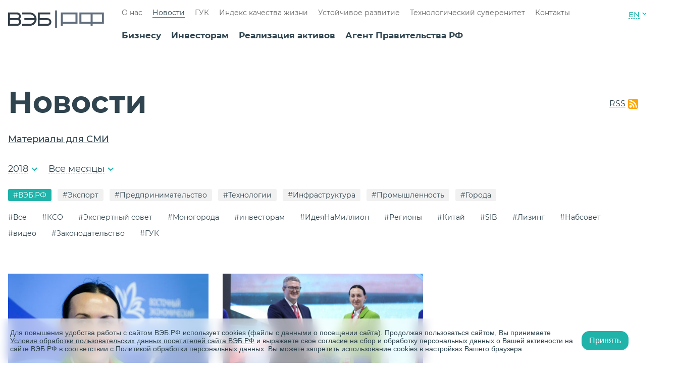

--- FILE ---
content_type: text/html; charset=UTF-8
request_url: https://xn--90ab5f.xn--p1ai/press-tsentr/?year=2018&TAGS=SIB&tip=1564
body_size: 17306
content:
<!DOCTYPE html>
<html lang="ru">
    <head>
        <meta charset="utf-8">
        <meta name="viewport" content="width=device-width, initial-scale=1.0">
        <meta http-equiv="x-ua-compatible" content="ie=edge">
        <meta http-equiv="Content-Type" content="text/html; charset=UTF-8" />
<link href="/bitrix/cache/css/s1/news/kernel_main/kernel_main_v1.css?176700295028845" type="text/css"  rel="stylesheet" />
<link href="/bitrix/cache/css/s1/news/template_89d5cab0ebb365d45ccba8d03a6a10b3/template_89d5cab0ebb365d45ccba8d03a6a10b3_v1.css?1766761533121415" type="text/css"  data-template-style="true" rel="stylesheet" />
<script type="text/javascript">if(!window.BX)window.BX={};if(!window.BX.message)window.BX.message=function(mess){if(typeof mess=='object') for(var i in mess) BX.message[i]=mess[i]; return true;};</script>
<script type="text/javascript">(window.BX||top.BX).message({'JS_CORE_LOADING':'Загрузка...','JS_CORE_NO_DATA':'- Нет данных -','JS_CORE_WINDOW_CLOSE':'Закрыть','JS_CORE_WINDOW_EXPAND':'Развернуть','JS_CORE_WINDOW_NARROW':'Свернуть в окно','JS_CORE_WINDOW_SAVE':'Сохранить','JS_CORE_WINDOW_CANCEL':'Отменить','JS_CORE_WINDOW_CONTINUE':'Продолжить','JS_CORE_H':'ч','JS_CORE_M':'м','JS_CORE_S':'с','JSADM_AI_HIDE_EXTRA':'Скрыть лишние','JSADM_AI_ALL_NOTIF':'Показать все','JSADM_AUTH_REQ':'Требуется авторизация!','JS_CORE_WINDOW_AUTH':'Войти','JS_CORE_IMAGE_FULL':'Полный размер'});</script>
<script type="text/javascript">(window.BX||top.BX).message({'LANGUAGE_ID':'ru','FORMAT_DATE':'DD.MM.YYYY','FORMAT_DATETIME':'DD.MM.YYYY HH:MI:SS','COOKIE_PREFIX':'BITRIX_SM','SERVER_TZ_OFFSET':'10800','SITE_ID':'s1','SITE_DIR':'/','USER_ID':'','SERVER_TIME':'1769404354','USER_TZ_OFFSET':'0','USER_TZ_AUTO':'Y','bitrix_sessid':'ab079e1c01ad1d205570cb33a300fb9d'});</script>


<script type="text/javascript"  src="/bitrix/cache/js/s1/news/kernel_main/kernel_main_v1.js?1767002950309608"></script>
<script type="text/javascript"  src="/bitrix/cache/js/s1/news/kernel_main_polyfill_promise/kernel_main_polyfill_promise_v1.js?17667615332506"></script>
<script type="text/javascript" src="/bitrix/js/main/loadext/loadext.min.js?1684519752717"></script>
<script type="text/javascript" src="/bitrix/js/main/loadext/extension.min.js?16845197521205"></script>
<script type="text/javascript">BX.setJSList(['/bitrix/js/main/core/core.js','/bitrix/js/main/core/core_promise.js','/bitrix/js/main/core/core_ajax.js','/bitrix/js/main/core/core_window.js','/bitrix/js/main/json/json2.min.js','/bitrix/js/main/core/core_ls.js','/bitrix/js/main/session.js','/bitrix/js/main/core/core_popup.js','/bitrix/js/main/core/core_date.js','/bitrix/js/main/core/core_fx.js','/bitrix/js/main/utils.js','/bitrix/js/main/polyfill/promise/js/promise.js','/assets/build/js/common.js','/assets/build/js/news.js']); </script>
<script type="text/javascript">BX.setCSSList(['/bitrix/js/main/core/css/core.css','/bitrix/js/main/core/css/core_popup.css','/bitrix/js/main/core/css/core_date.css','/assets/build/css/common.css','/assets/build/css/news.css']); </script>
<link rel="shortcut icon" href="/favicon.ico" type="image/x-icon">
<link rel="icon" href="/favicon_76.png" sizes="76x76">
<link rel="icon" href="/favicon_120.png" sizes="120x120">
<link rel="icon" href="/favicon_152.png" sizes="152x152">
<link rel="icon" href="/favicon_180.png" sizes="180x180">
<script type="text/javascript">
					(function () {
						"use strict";

						var counter = function ()
						{
							var cookie = (function (name) {
								var parts = ("; " + document.cookie).split("; " + name + "=");
								if (parts.length == 2) {
									try {return JSON.parse(decodeURIComponent(parts.pop().split(";").shift()));}
									catch (e) {}
								}
							})("BITRIX_CONVERSION_CONTEXT_s1");

							if (cookie && cookie.EXPIRE >= BX.message("SERVER_TIME"))
								return;

							var request = new XMLHttpRequest();
							request.open("POST", "/bitrix/tools/conversion/ajax_counter.php", true);
							request.setRequestHeader("Content-type", "application/x-www-form-urlencoded");
							request.send(
								"SITE_ID="+encodeURIComponent("s1")+
								"&sessid="+encodeURIComponent(BX.bitrix_sessid())+
								"&HTTP_REFERER="+encodeURIComponent(document.referrer)
							);
						};

						if (window.frameRequestStart === true)
							BX.addCustomEvent("onFrameDataReceived", counter);
						else
							BX.ready(counter);
					})();
				</script>



<script type="text/javascript"  src="/bitrix/cache/js/s1/news/template_3fcff14c9e7a6c58be13fe2ed8270a95/template_3fcff14c9e7a6c58be13fe2ed8270a95_v1.js?1766761533342790"></script>
<script type="text/javascript">var _ba = _ba || []; _ba.push(["aid", "78f02d1de2c8d4cc875a4fa410cf27c9"]); _ba.push(["host", "xn--90ab5f.xn--p1ai"]); (function() {var ba = document.createElement("script"); ba.type = "text/javascript"; ba.async = true;ba.src = (document.location.protocol == "https:" ? "https://" : "http://") + "bitrix.info/ba.js";var s = document.getElementsByTagName("script")[0];s.parentNode.insertBefore(ba, s);})();</script>


        <title>Новости институтов развития</title>
                                <!-- Yandex.Metrika counter -->
<script type="text/javascript">
    (function (d, w, c) {
        (w[c] = w[c] || []).push(function () {
            try {
                w.yaCounter33661784 = new Ya.Metrika({
                    id: 33661784,
                    clickmap: true,
                    trackLinks: true,
                    accurateTrackBounce: true,
                    webvisor: true
                });
            } catch (e) {
            }
        });

        var n = d.getElementsByTagName("script")[0],
            s = d.createElement("script"),
            f = function () {
                if (n != undefined) {
                    n.parentNode.insertBefore(s, n);
                }
            };
        s.type = "text/javascript";
        s.async = true;
        s.src = "https://mc.yandex.ru/metrika/watch.js";

        if (w.opera == "[object Opera]") {
            d.addEventListener("DOMContentLoaded", f, false);
        } else {
            f();
        }
    })(document, window, "yandex_metrika_callbacks");
</script>
<noscript>
    <div>
        <img src="https://mc.yandex.ru/watch/33661784" style="position:absolute; left:-9999px;" alt=""/>
    </div>
</noscript>
<!-- /Yandex.Metrika counter -->

<script type="text/javascript">!function () {
        var t = document.createElement("script");
        t.type = "text/javascript";
        t.async = true;
        t.src = "https://vk.com/js/api/openapi.js?157";
        t.addEventListener("load", function(){
            VK.Retargeting.Init("VK-RTRG-266112-eY1ud");
            VK.Retargeting.Hit();
        });
        document.head.appendChild(t)
    }();
</script>
<noscript>
    <img src="https://vk.com/rtrg?p=VK-RTRG-266112-eY1ud" style="position:fixed; left:-999px;" alt=""/>
</noscript>    </head>
    <body>
                <div class="base">
            <div class="menu-modal" v-bind:class="{ 'menu-modal--open': openMenu }">
    <div class="menu-modal__all">
        <div class="menu-modal__head">
            <span class="menu-modal__text">
                Развиваемся сами, развиваем Россию.            </span>
            <div class="menu-modal__links">
              <!--  <a href="#" @click="showAllSites()" class="menu-modal__link menu-modal__link--sites">
                    Все сайты                </a> -->
                    <a href="/en/" class="header__link header__link--lang">EN</a>
            </div>
            <div class="menu-modal__close" @click="setOpenMenu()">
                <span class="menu-modal__line"></span>
                <span class="menu-modal__line"></span>
            </div>
        </div>
        <div class="menu-modal__search">
    <div class="menu-modal__search">
        <form action="/search/" method="get" class="searchform  menu-modal__search-form">
            <input type="submit" class="searchform__button" value="" disabled />
            <input required="1" type="search" class="searchform__input" name="q" value=""
                   placeholder="Поиск по сайту"/>
            <button class="button menu-modal__button">
                Найти
            </button>
        </form>
    </div>
</div>
 

        <div class="menu-modal__content">
            <div class="menu-block menu-modal__menu-block">
                                <a href="/biznesu/"
                                       class="menu-block__head">
                    <span>
                        Бизнесу                    </span>
                </a>
                                    <ul class="menu-block__list">
                                                    <li class="menu-block__item">
                                                                <a href="/biznesu/fabrika-proektnogo-finansirovaniya/"
                                                                       class="menu-block__a ">
                                    Фабрика проектного финансирования                                </a>
                                                            </li>
                                                    <li class="menu-block__item">
                                                                    <span v-on:click="open($event)" class="menu-block__plus"></span>
                                                                <a href="/biznesu/finansirovaniye-proyektov/infrastruktura/"
                                                                       class="menu-block__a menu-block__a--list">
                                    Финансирование проектов                                </a>
                                                                    <ul class="menu-block__list">
                                        






                                            <li class="menu-block__item">
                                                <a href="/biznesu/finansirovaniye-proyektov/infrastruktura/"
                                                                                                       class="menu-block__a">
                                                    Инфраструктура                                                </a>
                                            </li> 
										









                                        






                                            <li class="menu-block__item">
                                                <a href="/biznesu/finansirovaniye-proyektov/gorodskaja-ekonomika/"
                                                                                                       class="menu-block__a">
                                                    Городская экономика                                                </a>
                                            </li> 
										









                                        






                                            <li class="menu-block__item">
                                                <a href="/biznesu/finansirovaniye-proyektov/promyshlennost-vysokikh-peredelov/"
                                                                                                       class="menu-block__a">
                                                    Промышленность высоких переделов                                                </a>
                                            </li> 
										









                                        






                                            <li class="menu-block__item">
                                                <a href="/upload/biznesu/finansirovaniye-proyektov/5_steps_125_projects_book.pdf"
                                                                                                       class="menu-block__a">
                                                    Лучшие проекты программы «5 шагов для городов»                                                </a>
                                            </li> 
										









                                        






                                            <li class="menu-block__item">
                                                <a href="/contacts/"
                                                                                                       class="menu-block__a">
                                                    Контакты                                                </a>
                                            </li> 
										









                                        






                                            <li class="menu-block__item">
                                                <a href="/turisticheskie-skhemy/"
                                                                                                       class="menu-block__a">
                                                    Туристические схемы                                                </a>
                                            </li> 
										









                                        






                                            <li class="menu-block__item">
                                                <a href="/upload/biznesu/finansirovaniye-proyektov/cultural_preservation_lending.pdf"
                                                                                                       class="menu-block__a">
                                                    Льготное кредитование по восстановлению ОКН                                                </a>
                                            </li> 
										









                                                                            </ul>
                                                            </li>
                                                    <li class="menu-block__item">
                                                                    <span v-on:click="open($event)" class="menu-block__plus"></span>
                                                                <a href="/biznesu/podderzhka-eksporta/eksportnoye-finansirovaniye/"
                                                                       class="menu-block__a menu-block__a--list">
                                    Поддержка экспорта                                </a>
                                                                    <ul class="menu-block__list">
                                        






                                            <li class="menu-block__item">
                                                <a href="/biznesu/podderzhka-eksporta/eksportnoye-finansirovaniye/"
                                                                                                       class="menu-block__a">
                                                    Экспортное финансирование                                                </a>
                                            </li> 
										









                                        






                                            <li class="menu-block__item">
                                                <a href="/biznesu/podderzhka-eksporta/dokumentarnaya-podderzhka/"
                                                                                                       class="menu-block__a">
                                                    Документарная поддержка                                                </a>
                                            </li> 
										









                                        






                                            <li class="menu-block__item">
                                                <a href="/biznesu/podderzhka-eksporta/nefinansovaya-podderzhka/"
                                                                                                       class="menu-block__a">
                                                    Нефинансовая поддержка                                                </a>
                                            </li> 
										









                                        






                                            <li class="menu-block__item">
                                                <a href="/contacts/"
                                                                                                       class="menu-block__a">
                                                    Контакты                                                </a>
                                            </li> 
										









                                                                            </ul>
                                                            </li>
                                                    <li class="menu-block__item">
                                                                <a href="/biznesu/reyestr-spetsializirovannykh-kompaniy/"
                                                                       class="menu-block__a ">
                                    Реестр специализированных компаний                                </a>
                                                            </li>
                                                    <li class="menu-block__item">
                                                                <a href="/biznesu/operacii-na-finansovih-rinkah/"
                                                                       class="menu-block__a ">
                                    Операции на финансовых рынках                                </a>
                                                            </li>
                                                    <li class="menu-block__item">
                                                                <a href="/biznesu/depozitariy/"
                                                                       class="menu-block__a ">
                                    Депозитарий                                </a>
                                                            </li>
                                                    <li class="menu-block__item">
                                                                <a href="/biznesu/kliyentam/"
                                                                       class="menu-block__a ">
                                    Клиентам                                </a>
                                                            </li>
                                                    <li class="menu-block__item">
                                                                <a href="/biznesu/lgotnye-kredity/"
                                                                       class="menu-block__a ">
                                    Льготные кредиты на внедрение отечественного ИТ                                </a>
                                                            </li>
                                            </ul>
                                                                <a href="/investoram/"
                                       class="menu-block__head">
                    <span>
                        Инвесторам                    </span>
                </a>
                                    <ul class="menu-block__list">
                                                    <li class="menu-block__item">
                                                                <a href="/investoram/novosti-dlya-investorov/"
                                                                       class="menu-block__a ">
                                    Новости для инвесторов                                </a>
                                                            </li>
                                                    <li class="menu-block__item">
                                                                <a href="/investoram/kalendar-investora/"
                                                                       class="menu-block__a ">
                                    Календарь инвестора                                </a>
                                                            </li>
                                                    <li class="menu-block__item">
                                                                <a href="/investoram/#debt-instruments"
                                                                       class="menu-block__a ">
                                    Долговые инструменты                                </a>
                                                            </li>
                                                    <li class="menu-block__item">
                                                                <a href="/investoram/otchetnost/godovoj-otchet-2023/"
                                                                       class="menu-block__a ">
                                    Отчетность                                </a>
                                                            </li>
                                                    <li class="menu-block__item">
                                                                <a href="/investoram/#form"
                                                                       class="menu-block__a ">
                                    Контакты для инвесторов в облигации                                </a>
                                                            </li>
                                                    <li class="menu-block__item">
                                                                <a href="/investoram/raskrytiye-informatsii/"
                                                                       class="menu-block__a ">
                                    Раскрытие информации                                </a>
                                                            </li>
                                                    <li class="menu-block__item">
                                                                <a href="/investoram/zelenye-obligatsii/"
                                                                       class="menu-block__a ">
                                    Зеленые облигации ВЭБ.РФ                                </a>
                                                            </li>
                                                    <li class="menu-block__item">
                                                                <a href="/investoram/evroobligatsii/"
                                                                       class="menu-block__a ">
                                    Еврооблигации                                </a>
                                                            </li>
                                            </ul>
                                                                <a href="/trade/"
                                       class="menu-block__head">
                    <span>
                        Реализация активов                    </span>
                </a>
                                            </div>
            <div class="menu-block menu-modal__menu-block">
                                                <a href="/agent-pravitelstva/"
                                       class="menu-block__head">
                    <span>
                        Агент Правительства РФ                    </span>
                </a>
                                    <ul class="menu-block__list">
                                                    <li class="menu-block__item">
                                                                <a href="/agent-pravitelstva/psv/"
                                                                       class="menu-block__a ">
                                    Проекты социального воздействия                                </a>
                                                            </li>
                                                    <li class="menu-block__item">
                                                                <a href="/agent-pravitelstva/upravlenie-gosudarstvennymi-vneshnimi-finansovymi-aktivami/"
                                                                       class="menu-block__a ">
                                    Государственные долговые требования                                </a>
                                                            </li>
                                                    <li class="menu-block__item">
                                                                <a href="/agent-pravitelstva/predostavlenie-i-ispolnenie-gosudarstvennykh-garantiy/"
                                                                       class="menu-block__a ">
                                    Меры государственной поддержки                                </a>
                                                            </li>
                                                    <li class="menu-block__item">
                                                                <a href="/agent-pravitelstva/obespechenie-vozvrata-zadolzhennosti-yuridicheskikh-lits-subektov-rf-i-munitsipalnykh-obrazovaniy-po/"
                                                                       class="menu-block__a ">
                                    Возврат задолженности                                </a>
                                                            </li>
                                                    <li class="menu-block__item">
                                                                <a href="/agent-pravitelstva/programma-investitsiy-vneshekonombanka-v-proekty-stroitelstva-dostupnogo-zhilya-i-ipoteku-v-2010-201/"
                                                                       class="menu-block__a ">
                                    Инвестиции в строительство жилья и ипотеку (2010-2013)                                </a>
                                                            </li>
                                                    <li class="menu-block__item">
                                                                <a href="/agent-pravitelstva/upravlenie-ipotechnym-pokrytiem-isu/"
                                                                       class="menu-block__a ">
                                    Управление ипотечным покрытием ИСУ                                </a>
                                                            </li>
                                                    <li class="menu-block__item">
                                                                <a href="/agent-pravitelstva/monitoring-proektov-s-uchastiem-mfo/"
                                                                       class="menu-block__a ">
                                    Мониторинг проектов с участием МФО                                </a>
                                                            </li>
                                                    <li class="menu-block__item">
                                                                <a href="/agent-pravitelstva/upravlenie-gosudarstvennym-dolgom/upravlenie-gosudarstvennym-vneshnim-dolgom/"
                                                                       class="menu-block__a ">
                                    Государственный внешний долг                                </a>
                                                            </li>
                                                    <li class="menu-block__item">
                                                                <a href="/agent-pravitelstva/sozdanie-sotsialnoy-infrastruktury/"
                                                                       class="menu-block__a ">
                                    Создание социальной инфраструктуры с применением механизмов ГЧП                                </a>
                                                            </li>
                                                    <li class="menu-block__item">
                                                                <a href="/agent-pravitelstva/soprovozhdenie-mekhanizma-zashchity/"
                                                                       class="menu-block__a ">
                                    Сопровождение механизма защиты и поощрения капиталовложений                                </a>
                                                            </li>
                                                    <li class="menu-block__item">
                                                                <a href="/agent-pravitelstva/otsenka-obosnovannosti-raspredeleniya-riskov-v-proektakh-gchp/"
                                                                       class="menu-block__a ">
                                    Оценка обоснованности распределения рисков в проектах ГЧП                                </a>
                                                            </li>
                                            </ul>
                                                                <a href="/o-banke/"
                                       class="menu-block__head">
                    <span>
                        О нас                    </span>
                </a>
                                    <ul class="menu-block__list">
                                                    <li class="menu-block__item">
                                                                <a href="/o-banke/missiya/"
                                                                       class="menu-block__a ">
                                    Миссия                                </a>
                                                            </li>
                                                    <li class="menu-block__item">
                                                                <a href="/o-banke/strategiya-razvitiya/"
                                                                       class="menu-block__a ">
                                    Стратегия развития                                </a>
                                                            </li>
                                                    <li class="menu-block__item">
                                                                <a href="/o-banke/koordinatsiya-deyatelnosti/"
                                                                       class="menu-block__a ">
                                    Координация деятельности институтов развития                                </a>
                                                            </li>
                                                    <li class="menu-block__item">
                                                                <a href="/o-banke/normativno-pravovaya-baza/"
                                                                       class="menu-block__a ">
                                    Нормативно-правовая база                                </a>
                                                            </li>
                                                    <li class="menu-block__item">
                                                                <a href="/o-banke/sotsialnaya-otvetstvennost/"
                                                                       class="menu-block__a ">
                                    Социальная ответственность                                </a>
                                                            </li>
                                                    <li class="menu-block__item">
                                                                <a href="/o-banke/insayderam/"
                                                                       class="menu-block__a ">
                                    Инсайдерам                                </a>
                                                            </li>
                                                    <li class="menu-block__item">
                                                                <a href="/o-banke/protivodeystviye-korruptsii/"
                                                                       class="menu-block__a ">
                                    Противодействие коррупции                                </a>
                                                            </li>
                                                    <li class="menu-block__item">
                                                                <a href="/o-banke/protivodeystviye-legalizatsii-prestupnykh-dokhodov/"
                                                                       class="menu-block__a ">
                                    Противодействие легализации преступных доходов                                </a>
                                                            </li>
                                                    <li class="menu-block__item">
                                                                <a href="/o-banke/mezhdunarodnoye-sotrudnichestvo/"
                                                                       class="menu-block__a ">
                                    Международное сотрудничество                                </a>
                                                            </li>
                                                    <li class="menu-block__item">
                                                                <a href="/kontakty/"
                                                                       class="menu-block__a ">
                                    Контактная информация                                </a>
                                                            </li>
                                            </ul>
                                            </div>
            <div class="menu-block menu-modal__menu-block">
                                                <a href="/press-tsentr/"
                                       class="menu-block__head">
                    <span>
                        Новости                    </span>
                </a>
                                                                <a href="/gosudarstvennaya-upravlyayushchaya-kompaniya/"
                                       class="menu-block__head">
                    <span>
                        ГУК                    </span>
                </a>
                                    <ul class="menu-block__list">
                                                    <li class="menu-block__item">
                                                                <a href="/gosudarstvennaya-upravlyayushchaya-kompaniya/obshchaya-informatsiya/"
                                                                       class="menu-block__a ">
                                    Общая информация                                </a>
                                                            </li>
                                                    <li class="menu-block__item">
                                                                <a href="/gosudarstvennaya-upravlyayushchaya-kompaniya/raskrytie-informatsii-o-rezultatakh-investirovaniya/"
                                                                       class="menu-block__a ">
                                    Раскрытие информации о результатах инвестирования                                </a>
                                                            </li>
                                                    <li class="menu-block__item">
                                                                <a href="/gosudarstvennaya-upravlyayushchaya-kompaniya/otkrytyy-konkurs-po-otboru-auditorskoy-organizatsii/"
                                                                       class="menu-block__a ">
                                    Открытый конкурс по отбору аудиторской организации                                </a>
                                                            </li>
                                                    <li class="menu-block__item">
                                                                <a href="/gosudarstvennaya-upravlyayushchaya-kompaniya/informatsiya-o-provedenii-guk-depozitnykh-auktsionov/"
                                                                       class="menu-block__a ">
                                    Информация о проведении ГУК депозитных аукционов                                </a>
                                                            </li>
                                                    <li class="menu-block__item">
                                                                <a href="/gosudarstvennaya-upravlyayushchaya-kompaniya/zakonodatelstvo/"
                                                                       class="menu-block__a ">
                                    Законодательство                                </a>
                                                            </li>
                                                    <li class="menu-block__item">
                                                                <a href="/gosudarstvennaya-upravlyayushchaya-kompaniya/vnutrennie-normativnye-dokumenty/"
                                                                       class="menu-block__a ">
                                    Внутренние нормативные документы                                </a>
                                                            </li>
                                            </ul>
                                                                <a href="https://xn--80aafaxhj3c.xn--p1ai/index-quality-of-life"
                                            target="_blank"
                                       class="menu-block__head">
                    <span>
                        Индекс качества жизни                    </span>
                </a>
                                                                <a href="/ustojchivoe-razvitie/"
                                       class="menu-block__head">
                    <span>
                        Устойчивое развитие                    </span>
                </a>
                                    <ul class="menu-block__list">
                                                    <li class="menu-block__item">
                                                                <a href="/ustojchivoe-razvitie/esg-strategiya/"
                                                                       class="menu-block__a ">
                                    ESG-стратегия                                </a>
                                                            </li>
                                                    <li class="menu-block__item">
                                                                <a href="/ustojchivoe-razvitie/zeljonoe-finansirovanie/"
                                                                       class="menu-block__a ">
                                    ESG-финансирование                                </a>
                                                            </li>
                                                    <li class="menu-block__item">
                                                                <a href="/ustojchivoe-razvitie/kachestvennaya-infrastruktura/"
                                                                       class="menu-block__a ">
                                    Системы оценки и сертификации                                </a>
                                                            </li>
                                                    <li class="menu-block__item">
                                                                <a href="/agent-pravitelstva/psv/"
                                                                       class="menu-block__a ">
                                    Проекты социального воздействия                                </a>
                                                            </li>
                                                    <li class="menu-block__item">
                                                                <a href="/ustojchivoe-razvitie/otvetstvennoe-vedenie-biznesa/"
                                                                       class="menu-block__a ">
                                    Ответственное ведение бизнеса                                </a>
                                                            </li>
                                                    <li class="menu-block__item">
                                                                <a href="/ustojchivoe-razvitie/mezhdunarodnoe-sotrudnichestvo/"
                                                                       class="menu-block__a ">
                                    Международное сотрудничество                                </a>
                                                            </li>
                                                    <li class="menu-block__item">
                                                                <a href="/ustojchivoe-razvitie/otchetnost/"
                                                                       class="menu-block__a ">
                                    Отчетность                                </a>
                                                            </li>
                                                    <li class="menu-block__item">
                                                                <a href="/ustojchivoe-razvitie/vnedrenie-tseley-ustoychivogo-razvitiya-v-monogorodakh/"
                                                                       class="menu-block__a ">
                                    ЦУР в моногородах                                </a>
                                                            </li>
                                                    <li class="menu-block__item">
                                                                <a href="/ustojchivoe-razvitie/khartiya-ustoi-chivykh-gorodov-rossii/"
                                                                       class="menu-block__a ">
                                    Хартия устойчивых городов России                                </a>
                                                            </li>
                                            </ul>
                                                                <a href="/tekhnologicheskiy-suverenitet/"
                                       class="menu-block__head">
                    <span>
                        Технологический суверенитет                    </span>
                </a>
                                                                <a href="/kontakty/"
                                       class="menu-block__head">
                    <span>
                        Контакты                    </span>
                </a>
                                                            </div>
        </div>
    </div>
</div>            <header class="header base__header wrapper ">
                <a href="/">
                                        <div class="header__logo"></div>
                                    </a>
                <div class="header__nav">
                    <ul class="menu ">
                            <ul class="menu ">
                    <li class="menu__item">
                <a href="/o-banke/"                    class="menu__link  ">
                    О нас                </a>
            </li>
                    <li class="menu__item">
                <a href="/press-tsentr/"                    class="menu__link  menu__link--current">
                    Новости                </a>
            </li>
                    <li class="menu__item">
                <a href="/gosudarstvennaya-upravlyayushchaya-kompaniya/"                    class="menu__link  ">
                    ГУК                </a>
            </li>
                    <li class="menu__item">
                <a href="https://xn--80aafaxhj3c.xn--p1ai/index-quality-of-life"                    class="menu__link  ">
                    Индекс качества жизни                </a>
            </li>
                    <li class="menu__item">
                <a href="/ustojchivoe-razvitie/"                    class="menu__link  ">
                    Устойчивое развитие                </a>
            </li>
                    <li class="menu__item">
                <a href="/tekhnologicheskiy-suverenitet/"                    class="menu__link  ">
                    Технологический суверенитет                </a>
            </li>
                    <li class="menu__item">
                <a href="/kontakty/"                    class="menu__link  ">
                    Контакты                </a>
            </li>
            </ul>
                    </ul>
                    <ul class="menu ">
                                    <li class="menu__item">
            <a href="/biznesu/"
                                              class="menu__link menu__link--dark ">
                Бизнесу            </a>
        </li>
            <li class="menu__item">
            <a href="/investoram/"
                                              class="menu__link menu__link--dark ">
                Инвесторам            </a>
        </li>
            <li class="menu__item">
            <a href="/trade/"
                                              class="menu__link menu__link--dark ">
                Реализация активов            </a>
        </li>
            <li class="menu__item">
            <a href="/agent-pravitelstva/"
                                              class="menu__link menu__link--dark ">
                Агент Правительства РФ            </a>
        </li>
                        </ul>
                </div>
                <div class="header__right">
                    <a href="tel:" class="header__phone">
                        +7 (495) 604-63-63                    </a>
                    <div class="header__links">
                        <!-- <a href="#" class="header__link header__link--sites" @click="showAllSites()">
                            Все сайты                        </a> -->
                            <a href="/en/" class="header__link header__link--lang">EN</a>
                    </div>
                    <div class="header__btn-menu" @click="setOpenMenu()"></div>
                <div class="header__search">
    <form action="/search/" method="get" class="searchform searchform--invert header__search-form">
        <input type="search" required class="searchform__input searchform__input--custom  searchform__input--black-font" name="q" value="" placeholder="" />
        <div class="searchform__line searchform__line--blue"></div>
        <input type="submit" class="searchform__button" value="" />
    </form>
</div>
                </div>
            </header>    <main class="base__main">
        <div class="section section--padding-top">
            <div class="wrapper">
                <div class="section__title-block section__title-block--press-center">
                    <h1 class="section__h1">
                        Новости                    </h1>
                                                                        <a href="/rss/" target="_blank" class="rrs">
                                RSS
                            </a>
                                                            </div>
                <ul class="section__list section__list--notopspace">
                                            <li class="section__list-item">
                            <a href="/galereya/" class="section__list-link">
                                Материалы для СМИ
                            </a>
                        </li>
                                    </ul>
                <div class="section__block">
                    <div class="filters">
                        <div class="filters__item expanding js-expanding-hideable">
                            <div class="filters__current js-expanding-btn">
                                                                    2018                                                            </div>
                            <div class="filters__variants-cont expanding__block">
                                <div class="filters__variants expanding__content">
                                                                                                                <a href="/press-tsentr/?year=2026&TAGS=SIB&tip=1564" class="filters__variant">2026</a>
                                                                            <a href="/press-tsentr/?year=2025&TAGS=SIB&tip=1564" class="filters__variant">2025</a>
                                                                            <a href="/press-tsentr/?year=2024&TAGS=SIB&tip=1564" class="filters__variant">2024</a>
                                                                            <a href="/press-tsentr/?year=2023&TAGS=SIB&tip=1564" class="filters__variant">2023</a>
                                                                            <a href="/press-tsentr/?year=2022&TAGS=SIB&tip=1564" class="filters__variant">2022</a>
                                                                            <a href="/press-tsentr/?year=2021&TAGS=SIB&tip=1564" class="filters__variant">2021</a>
                                                                            <a href="/press-tsentr/?year=2020&TAGS=SIB&tip=1564" class="filters__variant">2020</a>
                                                                            <a href="/press-tsentr/?year=2019&TAGS=SIB&tip=1564" class="filters__variant">2019</a>
                                                                            <a href="/press-tsentr/?year=2018&TAGS=SIB&tip=1564" class="filters__variant">2018</a>
                                                                            <a href="/press-tsentr/?year=2017&TAGS=SIB&tip=1564" class="filters__variant">2017</a>
                                                                            <a href="/press-tsentr/?year=2016&TAGS=SIB&tip=1564" class="filters__variant">2016</a>
                                                                            <a href="/press-tsentr/?year=2015&TAGS=SIB&tip=1564" class="filters__variant">2015</a>
                                                                            <a href="/press-tsentr/?year=2014&TAGS=SIB&tip=1564" class="filters__variant">2014</a>
                                                                            <a href="/press-tsentr/?year=2013&TAGS=SIB&tip=1564" class="filters__variant">2013</a>
                                                                            <a href="/press-tsentr/?year=2012&TAGS=SIB&tip=1564" class="filters__variant">2012</a>
                                                                            <a href="/press-tsentr/?year=2011&TAGS=SIB&tip=1564" class="filters__variant">2011</a>
                                                                            <a href="/press-tsentr/?year=2010&TAGS=SIB&tip=1564" class="filters__variant">2010</a>
                                                                    </div>
                            </div>
                        </div>
                        <div class="filters__item expanding js-expanding-hideable">
                            <div class="filters__current js-expanding-btn">
                                                                    Все месяцы                                                            </div>
                            <div class="filters__variants-cont expanding__block">
                                <div class="filters__variants expanding__content">
                                    <a href="/press-tsentr/?year=2018&TAGS=SIB&tip=1564" class="filters__variant">
                                        Все месяцы                                    </a>
                                                                            <a href="/press-tsentr/?month=01&year=2018&TAGS=SIB&tip=1564" class="filters__variant">
                                            Январь                                        </a>
                                                                            <a href="/press-tsentr/?month=02&year=2018&TAGS=SIB&tip=1564" class="filters__variant">
                                            Февраль                                        </a>
                                                                            <a href="/press-tsentr/?month=03&year=2018&TAGS=SIB&tip=1564" class="filters__variant">
                                            Март                                        </a>
                                                                            <a href="/press-tsentr/?month=04&year=2018&TAGS=SIB&tip=1564" class="filters__variant">
                                            Апрель                                        </a>
                                                                            <a href="/press-tsentr/?month=05&year=2018&TAGS=SIB&tip=1564" class="filters__variant">
                                            Май                                        </a>
                                                                            <a href="/press-tsentr/?month=06&year=2018&TAGS=SIB&tip=1564" class="filters__variant">
                                            Июнь                                        </a>
                                                                            <a href="/press-tsentr/?month=07&year=2018&TAGS=SIB&tip=1564" class="filters__variant">
                                            Июль                                        </a>
                                                                            <a href="/press-tsentr/?month=08&year=2018&TAGS=SIB&tip=1564" class="filters__variant">
                                            Август                                        </a>
                                                                            <a href="/press-tsentr/?month=09&year=2018&TAGS=SIB&tip=1564" class="filters__variant">
                                            Сентябрь                                        </a>
                                                                            <a href="/press-tsentr/?month=10&year=2018&TAGS=SIB&tip=1564" class="filters__variant">
                                            Октябрь                                        </a>
                                                                            <a href="/press-tsentr/?month=11&year=2018&TAGS=SIB&tip=1564" class="filters__variant">
                                            Ноябрь                                        </a>
                                                                            <a href="/press-tsentr/?month=12&year=2018&TAGS=SIB&tip=1564" class="filters__variant">
                                            Декабрь                                        </a>
                                                                    </div>
                            </div>
                        </div>
                    </div>

                    
    <div class="hashtags">
                    <a href="/press-tsentr/?year=2018&TAGS=SIB"  class="hashtag hashtag--lvl1 hashtag--active">#ВЭБ.РФ</a>
                    <a href="/press-tsentr/?tip=8042&year=2018"  class="hashtag hashtag--lvl1">#Экспорт</a>
                    <a href="/press-tsentr/?tip=7872&year=2018"  class="hashtag hashtag--lvl1">#Предпринимательство</a>
                    <a href="/press-tsentr/?tip=8307&year=2018"  class="hashtag hashtag--lvl1">#Технологии</a>
                    <a href="/press-tsentr/?tip=8305&year=2018"  class="hashtag hashtag--lvl1">#Инфраструктура</a>
        
                    <a class="hashtag hashtag--dots hashtag--lvl1 hashtags__btn-more js-hashtags-show-more"></a>
            <div class="hashtags__more">
                                    <a href="/press-tsentr/?tip=1561&year=2018"  class="hashtag hashtag--lvl1">#Промышленность</a>
                                    <a href="/press-tsentr/?tip=8306&year=2018"  class="hashtag hashtag--lvl1">#Города</a>
                
                <a href="javascript:void(0)" class="hashtag hashtag--lvl1 hashtags__btn-less js-hashtags-show-less hashtag--hide">Скрыть</a>
            </div>
            </div>


    <div class="hashtags">
        <a
                            href="/press-tsentr/?year=2018&tip=1564"
                class="hashtag"
                    >
            #Все        </a>
                    <a href="/press-tsentr/?TAGS=КСО&year=2018&tip=1564" class="hashtag">#КСО</a>
                    <a href="/press-tsentr/?TAGS=Экспертный совет&year=2018&tip=1564" class="hashtag">#Экспертный совет</a>
                    <a href="/press-tsentr/?TAGS=Моногорода&year=2018&tip=1564" class="hashtag">#Моногорода</a>
                    <a href="/press-tsentr/?TAGS=инвесторам&year=2018&tip=1564" class="hashtag">#инвесторам</a>
                    <a href="/press-tsentr/?TAGS=ИдеяНаМиллион&year=2018&tip=1564" class="hashtag">#ИдеяНаМиллион</a>
        
                    <a class="hashtag hashtag--dots hashtags__btn-more js-hashtags-show-more"></a>
            <div class="hashtags__more">
                                    <a href="/press-tsentr/?TAGS=Регионы&year=2018&tip=1564" class="hashtag">#Регионы</a>
                                    <a href="/press-tsentr/?TAGS=Китай&year=2018&tip=1564" class="hashtag">#Китай</a>
                                    <a href="/press-tsentr/?year=2018&tip=1564" class="hashtag">#SIB</a>
                                    <a href="/press-tsentr/?TAGS=Лизинг&year=2018&tip=1564" class="hashtag">#Лизинг</a>
                                    <a href="/press-tsentr/?TAGS=Набсовет&year=2018&tip=1564" class="hashtag">#Набсовет</a>
                                    <a href="/press-tsentr/?TAGS=видео&year=2018&tip=1564" class="hashtag">#видео</a>
                                    <a href="/press-tsentr/?TAGS=Законодательство&year=2018&tip=1564" class="hashtag">#Законодательство</a>
                                    <a href="/press-tsentr/?TAGS=ГУК&year=2018&tip=1564" class="hashtag">#ГУК</a>
                
                <a href="javascript:void(0)" class="hashtag hashtags__btn-less js-hashtags-show-less hashtag--hide">Скрыть</a>
            </div>
            </div>
                </div>
                <div class="news-list">
                    <div class="grid grid--m24">
                                                                                                                <div class="grid__item grid__item--2-3col">
                                                        <div class="news-item" id="bx_3218110189_33640">
                                <div onclick="location.href='/press-tsentr/33640/';" class="news-item__img-block">
                                                                            <picture>
                                            <source srcset="/upload/iblock/f4c/f4cb6ca96d79d1f29a7e2c865dcbec9c.jpg" media="(min-width: 78.75em)">
                                            <source srcset="/upload/iblock/f4c/f4cb6ca96d79d1f29a7e2c865dcbec9c.jpg" media="(min-width: 63.125em)">
                                            <img class="news-item__img" srcset="/upload/resize_cache/iblock/f4c/430_250_140cd750bba9870f18aada2478b24840a/f4cb6ca96d79d1f29a7e2c865dcbec9c.jpg" alt="В рамках ВЭФ Внешэкономбанк организовал сессию «От финансирования социальных услуг к финансированию социальных эффектов»" title="В рамках ВЭФ Внешэкономбанк организовал сессию «От финансирования социальных услуг к финансированию социальных эффектов»">
                                        </picture>
                                                                    </div>
                                <div class="news-item__descr">
                                    <div class="news-item__date">
                                        12 сентября                                    </div>
                                    <a href="/press-tsentr/?tip=1564&year=2018&TAGS=SIB"  class="hashtag hashtag--lvl1 hashtag--news">
                                        #ВЭБ.РФ</a>
                                    <a href="/press-tsentr/33640/" class="news-item__title">
                                        В рамках ВЭФ Внешэкономбанк организовал сессию «От финансирования социальных услуг к финансированию социальных эффектов»                                    </a>
                                    <div class="hashtags">
                                                                                    <a href="/press-tsentr/?TAGS=SIB&year=2018&tip=1564" class="hashtag hashtag--news">
                                                #SIB                                            </a>
                                                                            </div>
                                </div>
                            </div>
                        </div>
                                                                    <div class="grid__item grid__item--2-3col">
                                                        <div class="news-item" id="bx_3218110189_33625">
                                <div onclick="location.href='/press-tsentr/33625/';" class="news-item__img-block">
                                                                            <picture>
                                            <source srcset="/upload/iblock/faa/faa9b5ed065889d4af3d38b193c8c720.jpg" media="(min-width: 78.75em)">
                                            <source srcset="/upload/iblock/faa/faa9b5ed065889d4af3d38b193c8c720.jpg" media="(min-width: 63.125em)">
                                            <img class="news-item__img" srcset="/upload/resize_cache/iblock/faa/380_250_140cd750bba9870f18aada2478b24840a/faa9b5ed065889d4af3d38b193c8c720.jpg" alt="ВЭБ и Правительство Республики Саха (Якутия) договорились реализовать проекты социального воздействия" title="ВЭБ и Правительство Республики Саха (Якутия) договорились реализовать проекты социального воздействия">
                                        </picture>
                                                                    </div>
                                <div class="news-item__descr">
                                    <div class="news-item__date">
                                        12 сентября                                    </div>
                                    <a href="/press-tsentr/?tip=1564&year=2018&TAGS=SIB"  class="hashtag hashtag--lvl1 hashtag--news">
                                        #ВЭБ.РФ</a>
                                    <a href="/press-tsentr/33625/" class="news-item__title">
                                        ВЭБ и Правительство Республики Саха (Якутия) договорились реализовать проекты социального воздействия                                    </a>
                                    <div class="hashtags">
                                                                                    <a href="/press-tsentr/?TAGS=SIB&year=2018&tip=1564" class="hashtag hashtag--news">
                                                #SIB                                            </a>
                                                                            </div>
                                </div>
                            </div>
                        </div>
                                                                                </div>
                </div>
            </div>
            <div class="contacts">
                <div class="wrapper">
                    <div class="grid grid--baseline">
                        <div class="grid__item grid__item--1-4col">
                            <div class="contacts__caption">
                                Пресс-служба                            </div>
                            <div class="contacts__title">
                                Уважаемые журналисты!<br>Мы внимательно относимся к вашим запросам и стараемся 
оперативно и полно отвечать на них. Будем признательны, если вы будете направлять их 
преимущественно в рабочее время с 9-00 до 19-00.                            </div>
                        </div>
                        <div class="grid__item grid__item--4col">
                            <div class="contacts__item">
                            </div>
                        </div>
                        <div class="grid__item grid__item--4col">
                            <div class="contacts__item">
                                <div class="contacts__title">
                                    Телефон:                                </div>
                                <div class="contacts__value">
                                    +7 (495) 721-94-90
                                </div>
                            </div>
                        </div>
                        <div class="grid__item grid__item--4col">
                            <div class="contacts__item">
                                <div class="contacts__title">
                                    E-mail:
                                </div>
                                <div class="contacts__value">
                                    <a href="mailto:press@veb.ru" class="contacts__link">
                                        press@veb.ru
                                    </a>
                                </div>
                            </div>
                        </div>
                    </div>
                </div>
            </div>
        </div>
    </main>
            <footer class="base__footer wrapper">
	<div class="footer">
		<div class="footer__container">
			<div class="footer__block">
				<div class="footer__logo">
				</div>
			</div>
			<div class="footer__block desktop-only footer__block--min">
				<div class="footer__head">
					Мы в соцмедиа
				</div>
				<div class="soc-links">
					<a href="https://vk.com/vebrf" target="_blank" class="soc-links__item">
    <img src="/usr/main/logo-vk-m.jpg">
</a>

<a href="https://ok.ru/vebrf" class="soc-links__item" target="_blank">
    <img src="/usr/main/social/veb_ok.svg" class="social_media_link">
</a>

<a href="https://dzen.ru/vebrf" class="soc-links__item" target="_blank">
    <img src="/usr/main/social/veb_zen.svg" class="social_media_link">
</a>

<a href="https://t.me/razvivaemrf" class="soc-links__item" target="_blank">
    <img src="/usr/main/social/veb-tlg.svg" class="social_media_link">
</a>

<br>
<a href="https://rutube.ru/channel/23870435/" class="soc-links__item" target="_blank">
    <img src="/usr/main/social/veb_rutube.svg" class="social_media_link">
</a>

<a href="https://max.ru/vebrf" class="soc-links__item" target="_blank">
    <img src="/usr/main/social/veb_max.svg" class="social_media_link">
</a>				</div>
			</div>
			<div class="footer__block footer__block--narrow not-mobile">
				    <ul class="list-menu">
                    <li class="list-menu__item">
                <a href="/biznesu/"                    class="list-menu__link list-menu__link--caption ">
                Бизнесу                </a>
            </li>
                    <li class="list-menu__item">
                <a href="/investoram/"                    class="list-menu__link list-menu__link--caption ">
                Инвесторам                </a>
            </li>
                    <li class="list-menu__item">
                <a href="/agent-pravitelstva/"                    class="list-menu__link list-menu__link--caption ">
                Агент Правительства РФ                </a>
            </li>
            </ul>
			</div>
			<div class="footer__block footer__block--primary mobile-only">
				<div class="footer__contacts-head">
					Телефон:
				</div>
				<div class="footer__contacts-value">
					+7 (495) 604-63-63				</div>
			</div>
			<div class="footer__block footer__block--primary mobile-only">
				<ul class="list-menu">
					<li class="list-menu__item"> <a href="#" v-on:click="openFormSvaz" onclick="setTimeout(onloadCallbackClick, 1000);" class="list-menu__link list-menu__link--medium">
							Обратная связь </a> </li>
				</ul>
			</div>
			<div class="footer__block footer__block--primary mobile-only">
				<ul class="list-menu">
					<li class="list-menu__item"> <a href="#" v-on:click="openFormOtz" onclick="setTimeout(onloadCallbackClick, 1000);" class="list-menu__link list-menu__link--medium">
							Оставить отзыв </a> </li>
				</ul>
			</div>
			<div class="footer__block footer__block--primary footer__block--shifted not-mobile">
				<div class="footer__contacts">
					<div class="footer__contacts-head">
						Адрес:
					</div>
					<div class="footer__contacts-value">
						Москва, ул. Воздвиженка, д.10
					</div>
				</div>
				<div class="footer__contacts">
					<div class="footer__contacts-head">
						Телефон:
					</div>
					<div class="footer__contacts-value">
						<a href="tel:" class="footer__contacts-phone">
							+7 (495) 604-63-63 </a>
					</div>
				</div>
				<ul class="list-menu">
					<li class="list-menu__item"> <a href="#" v-on:click="openFormSvaz" onclick="setTimeout(onloadCallbackClick, 1000);" class="list-menu__link list-menu__link--medium">
							Обратная связь </a> </li>
					<li class="list-menu__item"> <a href="#" v-on:click="openFormOtz" onclick="setTimeout(onloadCallbackClick, 1000);" class="list-menu__link list-menu__link--medium">
							Оставить отзыв </a> </li>
				</ul>
				<div class=" not-mobile footer__copyrights">
					© ВЭБ.РФ, 2006—2026				</div>
				<div class=" not-mobile footer__copyrights">
					Разработка: <a href="https://www.ustrong.ru/" target="_blank">USTRONG</a>
				</div>
			</div>
			<div class="footer__block footer__block--primary desktop-only footer__block--min">
			</div>
			<div class="footer__block footer__block--primary footer__block--narrow not-mobile">
				    <ul class="list-menu">
                    <li class="list-menu__item">
                <a href="/o-banke/"                    class="list-menu__link list-menu__link--gray  ">
                    О нас                </a>
            </li>
                    <li class="list-menu__item">
                <a href="/press-tsentr/"                    class="list-menu__link list-menu__link--gray  list-menu__link--current">
                    Новости                </a>
            </li>
                    <li class="list-menu__item">
                <a href="/gosudarstvennaya-upravlyayushchaya-kompaniya/"                    class="list-menu__link list-menu__link--gray  ">
                    ГУК                </a>
            </li>
                    <li class="list-menu__item">
                <a href="/zakupki/"                    class="list-menu__link list-menu__link--gray  ">
                    Закупки                </a>
            </li>
                    <li class="list-menu__item">
                <a href="/kontakty/"                    class="list-menu__link list-menu__link--gray  ">
                    Контакты                </a>
            </li>
            </ul>
			</div>
			<div class="footer__block footer__block--flex footer__block--secondary footer__block--double">
				<div class="footer__site-info">
					<ul class="list-menu not-mobile">
					</ul>
					<form action="/search/" method="get" class="searchform searchform--pos-rel">
						<input type="submit" class="searchform__button" value=""> <input type="search" name="q" class="searchform__input searchform__input--focus-border searchform__input--hide-placeholder" placeholder="Поиск">
						<div class="searchform__input-underline">
						</div>
					</form>
				</div>

				<!--
			<div class="footer__sites-block not-mobile">
 <a href="#" class="footer__link-sites">
				Все сайты Группы </a>
			</div>
-->




			</div>
			<div class="footer__block mobile-only footer__block--double footer__block--last">
				<div class="footer__copyrights">
					© ВЭБ.РФ, 2006—2026				</div>
			</div>
			<div class="footer__block footer__block--double footer__block--last">
				<div class="expanding">
					<div>
						<ul class="list-menu list-menu--padded expanding__content">
							<!--<li class="list-menu__item"> <a href="/gruppa-veb/" class="list-menu__link">
						Организации развития </a> </li>-->
							<li class="list-menu__item"> <a href="/o-banke/gorjachaja-linija-komplaens/" class="list-menu__link">
									Горячая линия Комплаенс</a> </li>
							<!-- <li class="list-menu__item"> <a href="/o-banke/goryachaya-liniya-sluzhby-bezopasnosti" class="list-menu__link">
									Горячая линия Блока безопасности </a> </li> -->
							<li class="list-menu__item"> <a href="/o-banke/goryachaya-liniya-sluzhby-vnutrennego-kontrolya" class="list-menu__link">
									Горячая линия службы внутреннего контроля </a> </li>
							<li class="list-menu__item"> <a href="http://www.e-disclosure.ru/portal/company.aspx?id=15609" target="_blank" class="list-menu__link">
									Раскрытие информации на сайте ООО "Интерфакс-ЦРКИ" </a> </li>
							<li class="list-menu__item"> <a href="/investoram/raskrytiye-informatsii/information-for-professional-participants-of-the-securities-market/" class="list-menu__link">
									Раскрытие информации профессиональным участником рынка ценных бумаг </a> </li>
							<li class="list-menu__item"> <a href="/o-banke/protivodeystviye-korruptsii/" class="list-menu__link">
									Противодействие коррупции </a> </li>
							<li class="list-menu__item"> <a href="/files/?file=326e7e89d4c06503caf53607b24942d7.pdf" class="list-menu__link" target="_blank">
									Политика обработки персональных данных</a> </li>
							<li class="list-menu__item"> <a href="/files/?file=5ae34e404c03086be4eeafb6c95c9f6d.pdf" class="list-menu__link" target="_blank">
									Политика обработки персональных данных функциональными организациями ВЭБ.РФ</a> </li>
							<li class="list-menu__item"> <a href="/files/?file=5bf1599816bfc3bf29de55db05a4177f.pdf" class="list-menu__link" target="_blank">
									Условия обработки персональных данных</a> </li>


						</ul>
					</div>
				</div>
			</div>
			<div class="footer__block mobile-only footer__block--double footer__block--last">
				<div class="footer__copyrights">
					Разработка: <a href="https://www.ustrong.ru/" target="_blank">USTRONG</a>
				</div>
			</div>
		</div>
	</div>
</footer>            
<script>
    function pageToDisplayCookiesLoaded() {
        // Имя куки
        const cookieName = 'cookieconsent';

        // Функция для установки куки
        function setCookie() {
            const date = new Date();
            // Устанавливаем срок действия куки на 1 год
            date.setTime(date.getTime() + (365 * 24 * 60 * 60 * 1000));
            document.cookie = `${cookieName}=true;expires=${date.toUTCString()};path=/`;
        }

        // Функция для проверки наличия куки
        function hasCookie() {
            return document.cookie.split(';').some((item) => item.trim().startsWith(`${cookieName}=`));
        }

        // Функция для отображения плашки с принятием куки
        function showBanner() {
            // Создаем элемент плашки
            const banner = document.createElement('div');
            banner.className = 'cookies-banner';
            banner.innerHTML = '<span class="cookies-text">Для повышения удобства работы с сайтом ВЭБ.РФ использует cookies (файлы с данными о посещении сайта). Продолжая пользоваться сайтом, Вы принимаете <a href="/files/?file=5bf1599816bfc3bf29de55db05a4177f.pdf">Условия обработки пользовательских данных посетителей сайта ВЭБ.РФ</a> и выражаете свое согласие на сбор и обработку персональных данных о Вашей активности на сайте ВЭБ.РФ в соответствии с <a href="/files/?file=326e7e89d4c06503caf53607b24942d7.pdf">Политикой обработки персональных данных</a>. Вы можете запретить использование cookies в настройках Вашего браузера.</span><span class="cookies-close-icon-wrapper"><span class="cookies-close-icon">Принять</span></span>';

            // Добавляем обработчик события для иконки "Закрыть"
            banner.querySelector('.cookies-close-icon').addEventListener('click', () => {
                // Устанавливаем куки
                setCookie();
                // Удаляем плашку
                banner.remove();
            });

            // Добавляем плашку в тело страницы
            document.body.appendChild(banner);
        }

        // Проверяем наличие куки при загрузке страницы
        if (!hasCookie()) {
            showBanner();
        }

    }

    document.addEventListener('DOMContentLoaded', pageToDisplayCookiesLoaded);
</script>                    </div>
        <div class="app-modal" id="app-modal">
        <script type="text/x-template" id="modal-template">
    <transition name="modal">
        <div class="modal" @click="$emit('close')">
            <div class="modal__wrapper">
                <div class="modal__container">
                    <div class="modal__close" @click="$emit('close')">
                        <span class="modal__line"></span>
                        <span class="modal__line"></span>
                    </div>
                    <div class="modal__header">
                        <slot name="header"></slot>
                    </div>
                    <div class="modal__body">
                        <slot name="body"></slot>
                    </div>
                </div>
            </div>
        </div>
    </transition>
</script>
<modal-1 v-if="showModal" @close="setShowModal()">
    <div slot="body">
        <p>Электронный офис клиента в разработке</p>
        <div class="button close-modal" @click="$emit('close')">Закрыть</div>
    </div>
</modal-1><form-modal v-bind:formid="5" :inputs="{
        form_text_32:{
           name:'form_text_32',
           valid:0,
           value:'',
           validation:['required']
        },
        form_text_33:{
           name:'form_text_33',
           valid:0,
           value:'',
           validation:['required','email']
        },
        form_text_captcha:{
           name:'g-recaptcha-response',
           valid:0,
           value:'',
           validation:['required']
        },
        form_textarea_34:{
           name:'form_textarea_34',
           valid:0,
           value:'',
           validation:['required']
        },
        checked:{
           name:'form_checkbox_SIMPLE_QUESTION_727[]',
           valid:0,
           value:'',
           validation:['required']
        },
        AJAX_CALL:{
           name:'AJAX_CALL',
           valid:0,
           value:'Y',
           validation:['required']
        },
        WEB_FORM_ID:{
           name:'WEB_FORM_ID',
           valid:0,
           value:'5',
           validation:['required']
        },
        sessid:{
           name:'sessid',
           valid:0,
           value:'ab079e1c01ad1d205570cb33a300fb9d',
           validation:['required']
        },
        web_form_apply:{
           name:'web_form_apply',
           valid:0,
           value:'Y',
           validation:['required']
        },
    }" v-if="formSvaz" @close="openFormSvaz()">

    <div slot="body" slot-scope="props">
        <div class="form-modal">
            <span class="form-modal__head">
                Написать письмо            </span>
            <form>
                <input type="hidden" name="AJAX_CALL" value="Y">
                <input type="hidden" name="WEB_FORM_ID" value="5">
                <input type="hidden" name="sessid" id="sessid" value="ab079e1c01ad1d205570cb33a300fb9d">
                <input type="hidden" name="web_form_apply" value="Y">
                <div class="form__wrapper">
                    <div class="form__col-left form__col-left--modal">
                        <div class="form__block">
                            <label for="mes_name" class="form__label">
                                Ваше имя:*
                            </label>
                            <input type="text" name="form_text_32" id="mes_name"
                                   class="form__input form__input--biggest" v-model="props.props.form_text_32.value"
                                   value="">
                            <div class="form__error form__error--red" v-if="props.props.form_text_32.valid == -1">
                                Не заполнены следующие обязательные поля:
                                Ваше имя                            </div>
                        </div>
                        <div class="form__block">
                            <label for="mes_phone" class="form__label">
                                Ваш e-mail:*
                            </label>
                            <input type="text" name="form_text_33" id="mes_phone"
                                   class="form__input form__input--biggest" v-model="props.props.form_text_33.value"
                                   value="">
                            <div class="form__error form__error--red" v-if="props.props.form_text_33.valid == -1">
                                Не заполнены следующие обязательные поля:
                                Ваш e-mail                            </div>
                        </div>
                    </div>
                    <div class="form__col-right">
                        <div class="form__block">
                            <label for="mes_question" class="form__label">
                                Ваше сообщение:*
                            </label>
                            <textarea class="form__textarea" name="form_textarea_34" id="mes_question"
                                      v-model="props.props.form_textarea_34.value" cols="30" rows="10"></textarea>
                            <div class="form__error form__error--red" v-if="props.props.form_textarea_34.valid == -1">
                                Не заполнены следующие обязательные поля:
                                Ваше сообщение                            </div>
                        </div>
                    </div>
                </div>
                <div class="captcha__block">
                        <div id="field_captcha_01"></div>
                        <input type="hidden" name="form_text_captcha" id="mes_captcha" class="form__input form__input--biggest" v-model="props.props.form_text_captcha.value" value="">
                        <div class="form__error form__error--red" v-if="props.props.form_text_captcha.valid == -1">
                            Не заполнены следующие обязательные поля:
                            CAPTCHA
                        </div>
                    </div>
                                    <input id="mes_pd" type="checkbox" name="form_checkbox_SIMPLE_QUESTION_727[]" class="form__checkbox"
                           v-model="props.props.checked.value" checked="" value="35">
                    <label for="mes_pd" class="form__label form__label--processing-data">
                    <span>
                        Я соглашаюсь на обработку                        <a href="#">
                            персональных данных                        </a>
                    </span>
                    </label>
                    <div class="form__error form__error--red" v-if="props.props.checked.valid == -1">
                        Не заполнены следующие обязательные поля:
                        Я соглашаюсь на обработку                        персональных данных                    </div>
                            </form>
        </div>
    </div>
    <div slot="success">
        <div class="form-modal__res-head">
            Ваше сообщение отправлено.        </div>
    </div>
</form-modal>

<script src="https://www.google.com/recaptcha/api.js?onload=onloadCallback&render=explicit" async defer>
        </script>

        <script type="text/javascript">
            var verifyCallback2 = function(response) {
                let captchaInput = document.querySelector('#mes_captcha');
                captchaInput.value = response;
                captchaInput.dispatchEvent(new Event('input'));
            };

            var onloadCallbackClick = function() {
                grecaptcha.render('field_captcha_01', {
                    'sitekey': '6LdBPsIeAAAAAIeSm9yCLXnmIzRwjBzWeThf9Wg6',
                    'callback': verifyCallback2
                });
            };
        </script><form-modal v-bind:formid="6" :inputs="{
    form_text_36:{
           name:'form_text_36',
           valid:0,
           value:'',
           validation:['required']
        },
        form_text_37:{
           name:'form_text_37',
           valid:0,
           value:'',
           validation:['required']
        },
        form_text_38:{
           name:'form_text_38',
           valid:0,
           value:'',
           validation:['required','email']
        },
        form_text_captcha:{
           name:'g-recaptcha-response',
           valid:0,
           value:'',
           validation:['required']
        },
        form_textarea_39:{
           name:'form_textarea_39',
           valid:0,
           value:'',
           validation:['required']
        },
        checked:{
           name:'form_checkbox_SIMPLE_QUESTION_727[]',
           valid:0,
           value:'',
           validation:['required']
        },
        AJAX_CALL:{
           name:'AJAX_CALL',
           valid:0,
           value:'Y',
           validation:['required']
        },
        WEB_FORM_ID:{
           name:'WEB_FORM_ID',
           valid:0,
           value:'6',
           validation:['required']
        },
        sessid:{
           name:'sessid',
           valid:0,
           value:'ab079e1c01ad1d205570cb33a300fb9d',
           validation:['required']
        },
        web_form_apply:{
           name:'web_form_apply',
           valid:0,
           value:'Y',
           validation:['required']
        },
    }" v-if="formOtz" @close="openFormOtz()">
    <div slot="body" slot-scope="props">
        <div class="form-modal">
            <span class="form-modal__head">
                Оставить отзыв            </span>
            <p>
                Нам важно знать ваше мнение, чтобы сделать нашу работу еще лучше            </p>
            <form>
                <input type="hidden" name="AJAX_CALL" value="Y">
                <input type="hidden" name="WEB_FORM_ID" value="6">
                <input type="hidden" name="sessid" id="sessid" value="ab079e1c01ad1d205570cb33a300fb9d">
                <input type="hidden" name="web_form_apply" value="Y">
                <div class="form__wrapper">
                    <div class="form__col-left form__col-left--modal">
                        <div class="form__block">
                            <label for="mes_name" class="form__label">
                                Ваше имя:*
                            </label>
                            <input type="text" name="form_text_36" id="mes_name"
                                   class="form__input form__input--biggest" v-model="props.props.form_text_36.value"
                                   value="">
                            <div class="form__error form__error--red" v-if="props.props.form_text_36.valid == -1">
                                Не заполнены следующие обязательные поля:
                                Ваше имя                            </div>
                        </div>
                        <div class="form__block">
                            <label for="mes_phone" class="form__label">
                                Ваша организация:*
                            </label>
                            <input type="text" name="form_text_37" id="mes_phone"
                                   class="form__input form__input--biggest" v-model="props.props.form_text_37.value"
                                   value="">
                            <div class="form__error form__error--red" v-if="props.props.form_text_37.valid == -1">
                                Не заполнены следующие обязательные поля:
                                Ваша организация                            </div>
                        </div>
                        <div class="form__block">
                            <label for="mes_phone" class="form__label">
                                Ваш e-mail:*
                            </label>
                            <input type="text" name="form_text_38" id="mes_phone"
                                   class="form__input form__input--biggest" v-model="props.props.form_text_38.value"
                                   value="">
                            <div class="form__error form__error--red" v-if="props.props.form_text_38.valid == -1">
                                Не заполнены следующие обязательные поля:
                                Ваш e-mail                            </div>
                        </div>
                    </div>
                    <div class="form__col-right">
                        <div class="form__block">
                            <label for="mes_question" class="form__label">
                                Ваше сообщение:*
                            </label>
                            <textarea class="form__textarea" name="form_textarea_39" id="mes_question"
                                      v-model="props.props.form_textarea_39.value" cols="30" rows="10"></textarea>
                            <div class="form__error form__error--red" v-if="props.props.form_textarea_39.valid == -1">
                                Не заполнены следующие обязательные поля:
                                Ваше сообщение                            </div>
                        </div>
                    </div>
                </div>
                <div class="captcha__block">
                    <div id="field_captcha_01"></div>
                    <input type="hidden" name="form_text_captcha" id="mes_captcha" class="form__input form__input--biggest" v-model="props.props.form_text_captcha.value" value="">
                    <div class="form__error form__error--red" v-if="props.props.form_text_captcha.valid == -1">
                        Не заполнены следующие обязательные поля:
                        CAPTCHA
                    </div>
                </div>
                                    <input id="mes_pd" type="checkbox" name="form_checkbox_SIMPLE_QUESTION_727[]" class="form__checkbox"
                           v-model="props.props.checked.value" checked="" value="35">
                    <label for="mes_pd" class="form__label form__label--processing-data">
                    <span>
                        Я соглашаюсь на обработку                        <a href="#">
                            персональных данных                        </a>
                    </span>
                    </label>
                    <div class="form__error form__error--red" v-if="props.props.checked.valid == -1">
                        Не заполнены следующие обязательные поля:
                        Я соглашаюсь на обработку                        персональных данных                    </div>
                            </form>
        </div>
    </div>
    <div slot="success">
        <div class="form-modal__res-head">
            Ваше сообщение отправлено.        </div>
    </div>
</form-modal><all-sites v-if="showAllSites" @close="setShowAllSites()">
    <div class="all-sites" slot="body">
        <div class="all-sites__close" @click="$emit('close')">
            <span class="all-sites__line"></span>
            <span class="all-sites__line"></span>
        </div>
        <div class="all-sites__top">
            <span class="all-sites__head">
                Все сайты Группы ВЭБ
            </span>
        </div>
        <div class="all-sites__bottom">
            <div class="all-sites__left">
                <span class="all-sites__head-2">
                    Группа ВЭБ
                </span>
                <div class="all-sites__content">
                    <div class="all-sites__content-block">
                        <a href="http://инфравэб.рф/" target="_blank" class="all-sites__linc">
                            АО «ИнфраВЭБ»
                        </a>
                        <a href="http://www.vebcapital.ru/" target="_blank" class="all-sites__linc">
                            ВЭБ Капитал
                        </a>
                        <a href="http://veb-leasing.ru/" target="_blank" class="all-sites__linc">
                            ВЭБ-лизинг
                        </a>
                        <a href="http://vebinnovations.ru/" target="_blank" class="all-sites__linc">
                            ВЭБ Инновации
                        </a>
                        <a href="https://vebeng.ru/" target="_blank" class="all-sites__linc">
                            ВЭБ Инжиниринг
                        </a>
                        <a href="http://www.eximbank.ru/" target="_blank" class="all-sites__linc">
                            Росэксимбанк
                        </a>
                        <a href="http://www.fondvostok.ru/" target="_blank" class="all-sites__linc">
                            Фонд развития Дальнего Востока и Байкальского региона
                        </a>
                    </div>
                    <div class="all-sites__content-block all-sites__content-block--two">
                        <a href="http://www.exportcenter.ru/" target="_blank" target="_blank" class="all-sites__linc">
                            Российский экспортный центр
                        </a>
                        <a href="http://www.exiar.ru/" target="_blank" class="all-sites__linc">
                            Экспортное страховое агентство
                        </a>
                        <a href="http://www.sviaz-bank.ru/" target="_blank" class="all-sites__linc">
                            Связь-Банк
                        </a>
                        <a href="http://www.bveb.by/" target="_blank" class="all-sites__linc">
                            Банк БелВЭБ
                        </a>
                        <a href="http://www.pib.com.ua/" target="_blank" class="all-sites__linc">
                            Проминвестбанк
                        </a>
                    </div>
                </div>
            </div>
            <div class="all-sites__right">
                <div class="all-sites__content-block all-sites__content-block--3">
                    <a href="/biznesu/depozitariy/" target="_blank" class="all-sites__linc all-sites__linc--black">
                        Депозитарий
                    </a>
                    <a href="/o-banke/veb-servis/" target="_blank" class="all-sites__linc all-sites__linc--black">
                        ВЭБ Сервис
                    </a>
                    <a href="http://www.premiya-razvitiya.ru/" target="_blank" class="all-sites__linc all-sites__linc--black">
                        Премия развития
                    </a>
                    <a href="http://www.afrocom.ru/" target="_blank" class="all-sites__linc all-sites__linc--black">
                        Афроком
                    </a>
                </div>
            </div>
        </div>
    </div>
</all-sites><div class="modal modal--pers " style="display: none;">
    <div class="modal__wrapper">
        <div class="modal__container">
            <div class="modal__close">
                <span class="modal__line"></span>
                <span class="modal__line"></span>
            </div>
            <div class="modal__header">
                <slot name="header"></slot>
            </div>
            <div class="modal__body">
                <slot name="body">
                    <div slot="body">
                        <div style="overflow: auto; max-height: 100vh;">
                            <h2 class="head-h2">Согласие</h2>
                            <p>
                                Заполняя форму и нажимая кнопку «Отправить», Вы даете согласие на обработку Ваших персональных данных (далее – Согласие) государственной корпорацией развития «ВЭБ.РФ», расположенной по адресу: 125009, г. Москва, ул. Воздвиженка, д. 10 (далее – ВЭБ.РФ), на условиях, изложенных в настоящем согласии.
                            </p>
                            <p>
                                Ваши персональные данные будут обрабатываться ВЭБ.РФ в целях обработки поступившего от Вас обращения.
                            </p>
                            <p>
                                Настоящим Вы также даете согласие на предоставление Вам информации о ходе обработки Вашего обращения посредством телефонных обращений, e-mail и sms-сообщений.
                            </p>
                            <p>
                                Для достижения указанной цели ВЭБ.РФ будет обрабатывать следующие Ваши персональные данные: фамилия, имя и отчество; номер личного телефона, адрес электронной почты, иные данные, предоставленные непосредственно Вами в обращении.
                            </p>
                            <p>
                                ВЭБ.РФ будет обрабатывать Ваши персональные данные путем смешанной обработки – с использованием и без использования средств автоматизации и совершения следующих действий: сбор, запись (на бумажные и электронные носители), систематизация, накопление, хранение (в бумажном и электронном виде), уточнение (обновление, изменение, создание производных данных), извлечение, использование, блокирование, удаление и уничтожение.
                            </p>
                            <p>
                                Ваши персональные данные будут обрабатываться в течение срока, необходимого для достижения указанной выше цели. Обработка персональных данных будет прекращена в течение 30 (тридцати) дней с даты ответа на Ваше обращение (за исключением случаев, когда ВЭБ.РФ вправе продолжить обработку персональных данных на иных законных основаниях).
                            </p>
                            <p>
                                Согласие может быть отозвано Вами посредством направления ВЭБ.РФ письменного уведомления в свободной форме по адресу электронной почты <a href="mailto:info@veb.ru">info@veb.ru</a> или по адресу: 125009, г. Москва, ул. Воздвиженка, д. 10.
                            </p>
                        </div>
                    </div>
                </slot>
            </div>
        </div>
    </div>
</div>


<div class="modal modal--pers2" style="display: none;">
    <div class="modal__wrapper">
        <div class="modal__container">
            <div class="modal__close">
                <span class="modal__line"></span>
                <span class="modal__line"></span>
            </div>
            <div class="modal__header">
                <slot name="header"></slot>
            </div>
            <div class="modal__body">
                <slot name="body">
                    <div slot="body">
                        <div style="overflow: auto; max-height: 100vh;">
                            <h2 class="head-h2">Согласие</h2>
                            <p>
                                Заполняя форму и нажимая кнопку «Отправить», я даю свое согласие государственной корпорации развития «ВЭБ.РФ» (далее – ВЭБ.РФ), расположенной по адресу: 125009, г. Москва, ул. Воздвиженка, д. 10, на обработку, с использованием средств автоматизации или без использования таких средств, моих персональных данных, представленных в настоящей заявке, включая сбор, запись, систематизацию, накопление, хранение, извлечение, использование, обезличивание, удаление и уничтожение персональных данных, в целях организации доступа в офисные помещения ВЭБ.РФ.
                            </p>

                            <p>
                                Я соглашаюсь с тем, что персональные данные, предоставленные мной в настоящей заявке, будут переданы следующим лицам:
                            </p>
                            <ol>
                                <li>
                                    арендодателю здания, в котором расположены офисные помещения ВЭБ.РФ: АО «Торговый дом «Центральный военный универсальный магазин», адрес: 125009, г. Москва, ул. Воздвиженка, д. 10;
                                </li>
                                <li>
                                    охранной организации: ООО ЧОП «Профи-9», адрес: 117587, г. Москва, Варшавское шоссе, д. 125, стр. 1, секция 3, помещение 2, ком.31А, 31Б, 32, 33.
                                </li>
                            </ol>
                            <p>
                                Настоящее согласие действует в течение 30 (тридцати) дней и может быть отозвано посредством направления ВЭБ.РФ письменного уведомления в свободной форме по адресу электронной почты <a href="mailto:info@veb.ru" target="_blank">info@veb.ru</a> или по адресу: 125009, г. Москва, ул. Воздвиженка, д. 10.
                            </p>
                        </div>
                    </div>
                </slot>
            </div>
        </div>
    </div>
</div>        </div>
    </body>
</html>